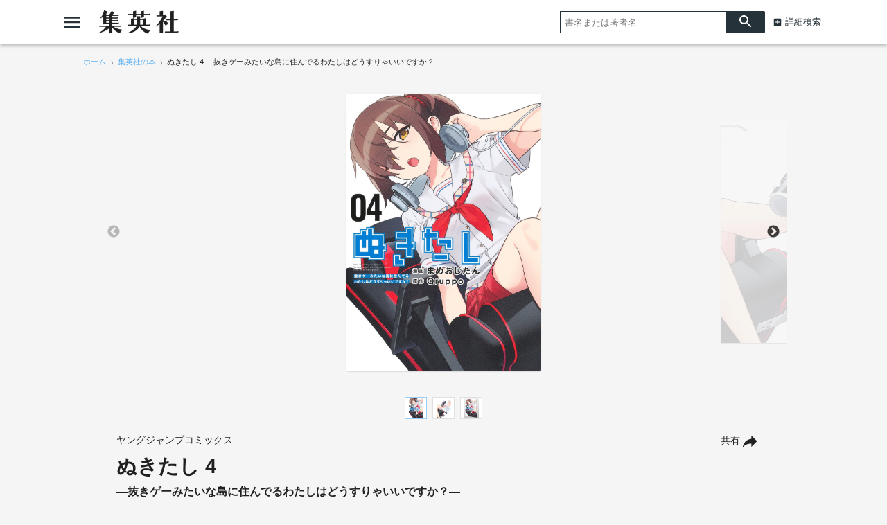

--- FILE ---
content_type: text/html; charset=UTF-8
request_url: https://www.shueisha.co.jp/books/items/contents.html?isbn=978-4-08-892736-7
body_size: 11232
content:

<!doctype html>
<html>
<head>
<meta charset="utf-8">


<title>ぬきたし 4 ―抜きゲーみたいな島に住んでるわたしはどうすりゃいいですか？―／まめおじたん／Qruppo | 集英社　―　SHUEISHA　―</title>
<link rel="amphtml" href="https://www.shueisha.co.jp/books/items/contents_amp.html?isbn=978-4-08-892736-7">
<meta http-equiv="X-UA-Compatible" content="IE=edge">
<meta name="viewport" content="width=device-width,minimum-scale=1,initial-scale=1">

<!-- Google Tag Manager -->
<script>(function(w,d,s,l,i){w[l]=w[l]||[];w[l].push({'gtm.start':
new Date().getTime(),event:'gtm.js'});var f=d.getElementsByTagName(s)[0],
j=d.createElement(s),dl=l!='dataLayer'?'&l='+l:'';j.async=true;j.src=
'https://www.googletagmanager.com/gtm.js?id='+i+dl;f.parentNode.insertBefore(j,f);
})(window,document,'script','dataLayer','GTM-TR5GMHT');</script>
<script>(function(w,d,s,l,i){w[l]=w[l]||[];w[l].push({'gtm.start':
new Date().getTime(),event:'gtm.js'});var f=d.getElementsByTagName(s)[0],
j=d.createElement(s),dl=l!='dataLayer'?'&l='+l:'';j.async=true;j.src=
'https://www.googletagmanager.com/gtm.js?id='+i+dl;f.parentNode.insertBefore(j,f);
})(window,document,'script','dataLayer','GTM-WLM2C6G');</script>
<!-- End Google Tag Manager -->

<meta property="og:title" content="ぬきたし 4 ―抜きゲーみたいな島に住んでるわたしはどうすりゃいいですか？―／まめおじたん／Qruppo | 集英社　―　SHUEISHA　―">
<meta property="og:url" content="https://www.shueisha.co.jp/books/items/contents.html?isbn=978-4-08-892736-7">
<meta property="og:type" content="article">
<meta property="og:image" content="https://dosbg3xlm0x1t.cloudfront.net/images/items/9784088927367/500/9784088927367.jpg">
<meta property="og:site_name" content="集英社　―　SHUEISHA　―">
<meta property="og:description" content="「琴寄文乃、俺に分けてくんねぇかなぁ？」激突する淳之介と郁子！　死力と痴力を尽くした性器の決戦がここに決着！　だが、戦いの果てに現れたのは意外な人物。予期せぬ第三性力の登場によって、事態は膣奥深い混沌へジュルルルジュボボと呑まれてイく──！　果たして淳之介はもう一度勃ち上がることができるのか!?　恋人になった美岬との愛ある行為はできるのか!?　手にアレ握る第四巻!!!">
<meta name="description" content="「琴寄文乃、俺に分けてくんねぇかなぁ？」激突する淳之介と郁子！　死力と痴力を尽くした性器の決戦がここに決着！　だが、戦いの果てに現れたのは意外な人物。予期せぬ第三性力の登場によって、事態は膣奥深い混沌へジュルルルジュボボと呑まれてイく──！　果たして淳之介はもう一度勃ち上がることができるのか!?　恋人になった美岬との愛ある行為はできるのか!?　手にアレ握る第四巻!!!">
<meta name="twitter:card" content="summary">
<meta name="twitter:site" content="@SHUEISHA_PR">
<meta name="twitter:title" content="ぬきたし 4 ―抜きゲーみたいな島に住んでるわたしはどうすりゃいいですか？―／まめおじたん／Qruppo">
<meta name="twitter:description" content="「琴寄文乃、俺に分けてくんねぇかなぁ？」激突する淳之介と郁子！　死力と痴力を尽くした性器の決戦がここに決着！　だが、戦いの果てに現れたのは意外な人物。予期せぬ第三性力の登場によって、事態は膣奥深い混沌へジュルルルジュボボと呑まれてイく──！　果たして淳之介はもう一度勃ち上がることができるのか!?　恋人になった美岬との愛ある行為はできるのか!?　手にアレ握る第四巻!!!">
<meta name="twitter:image" content="https://dosbg3xlm0x1t.cloudfront.net/images/items/9784088927367/500/9784088927367.jpg">
<link rel="apple-touch-icon-precomposed" href="https://www.shueisha.co.jp/apple-touch-icon.png" type="image/png">
<link rel="shortcut icon" href="https://www.shueisha.co.jp/favicon.ico" type="image/x-icon"><meta name="format-detection" content="telephone=no">
<link href="https://fonts.googleapis.com/icon?family=Material+Icons" rel="stylesheet">
<link rel="stylesheet" type="text/css" href="../common/js/slick/slick.css"/>
<link rel="stylesheet" type="text/css" href="../common/js/slick/slick-theme.css"/>
<link rel="stylesheet" href="../common/js/dist/photoswipe.css">
<link rel="stylesheet" href="../common/js/dist/default-skin/default-skin.css">
<script src="../common/js/dist/photoswipe.min.js"></script>
<script src="../common/js/dist/photoswipe-ui-default.min.js"></script>
<link href="../common/css/ssdbfront.css" rel="stylesheet" type="text/css">
<link href="../common/css/cojpbooks.css" rel="stylesheet" type="text/css">
<script src="../common/js/ssenv.js"></script>
<script>
setEnv('ssdbfr', 1, 1, 0);
var mc = 0;	//◆MC
</script>
<script src="../common/js/ssdef.js"></script>
<script src="../common/js/sscommon.js"></script>
<script>
var ssd = {"count":1,"datas":[{"ssid":10112875,"item_kbn":"1","isbn":"978-4-08-892736-7","isbn_10":"4-08-892736-2","isbn_13":"978-4-08-892736-7","jdcn":null,"bottom_isbn_13":null,"set_flg":0,"view_series_number":"4","item_name":"ぬきたし／4 ―抜きゲーみたいな島に住んでるわたしはどうすりゃいいですか？―","item_name_1":"","item_name_2":"ぬきたし","item_name_3":"―抜きゲーみたいな島に住んでるわたしはどうすりゃいいですか？―","item_name_kana":"ヌキタシ／4 ヌキゲーミタイナシマニスンデルワタシハドウスリャイイデスカ","item_name_kana_1":"","item_name_kana_2":"ヌキタシ","item_name_kana_3":"ヌキゲーミタイナシマニスンデルワタシハドウスリャイイデスカ","release_date":"2023-05-19","paper_release_date":null,"price_view_flg":0,"price":715,"body_price":650,"product_form_name":"Ｂ６判","number_of_pages":"168","color_kbn":null,"introduction":"「琴寄文乃、俺に分けてくんねぇかなぁ？」<br>激突する淳之介と郁子！　死力と痴力を尽くした性器の決戦がここに決着！　だが、戦いの果てに現れたのは意外な人物。予期せぬ第三性力の登場によって、事態は膣奥深い混沌へジュルルルジュボボと呑まれてイく──！　果たして淳之介はもう一度勃ち上がることができるのか!?　恋人になった美岬との愛ある行為はできるのか!?　手にアレ握る第四巻!!!","table_of_contents":"","classification_datas":["青年"],"classification_bit":4,"pre_item":{"ssid":10110813,"isbn":"978-4-08-892548-6","jdcn":null},"next_item":{"ssid":10115445,"isbn":"978-4-08-892866-1","jdcn":null},"tameshiyomi_flg":"1","tameshiyomi_url":"http:\/\/books.shueisha.co.jp\/reader\/main.php?cid=9784088927367","category_datas":["コミック・ラノベ・BL"],"publication_magazine_datas":[{"magazine_ellipsis":"ultrajump","magazine_name":"ウルトラジャンプ","front_view_flg":"1","image_url":"https:\/\/dosbg3xlm0x1t.cloudfront.net\/images\/items\/20264912118130264\/1200\/20264912118130264.jpg","publish_term":"毎月19日発売"}],"label_data":{"label_group_id":1003,"label_group_name":"青年","label_id":1004,"label_name":"ヤングジャンプコミックス","label_image_url":""},"author_name_datas":["まめおじたん","Qruppo"],"author_name_kana_datas":["マメオジタン","クルッポー"],"author_role_datas":["著者","原作"],"image_datas":[{"seq":100,"image_type":"2","book_type":"1","image_url_l":"https:\/\/dosbg3xlm0x1t.cloudfront.net\/images\/items\/9784088927367\/1200\/9784088927367.jpg","image_url_m":"https:\/\/dosbg3xlm0x1t.cloudfront.net\/images\/items\/9784088927367\/500\/9784088927367.jpg","image_url_s":"https:\/\/dosbg3xlm0x1t.cloudfront.net\/images\/items\/9784088927367\/240\/9784088927367.jpg"},{"seq":130,"image_type":"3","book_type":"3","image_url_l":"https:\/\/dosbg3xlm0x1t.cloudfront.net\/images\/items\/9784088927367\/1200\/9784088927367_130.jpg","image_url_m":"https:\/\/dosbg3xlm0x1t.cloudfront.net\/images\/items\/9784088927367\/500\/9784088927367_130.jpg","image_url_s":"https:\/\/dosbg3xlm0x1t.cloudfront.net\/images\/items\/9784088927367\/240\/9784088927367_130.jpg"},{"seq":150,"image_type":"3","book_type":"9","image_url_l":"https:\/\/dosbg3xlm0x1t.cloudfront.net\/images\/items\/9784088927367\/1200\/9784088927367_150.jpg","image_url_m":"https:\/\/dosbg3xlm0x1t.cloudfront.net\/images\/items\/9784088927367\/500\/9784088927367_150.jpg","image_url_s":"https:\/\/dosbg3xlm0x1t.cloudfront.net\/images\/items\/9784088927367\/240\/9784088927367_150.jpg"}],"tameshiyomi_datas":[{"start_date":"2023-05-18","end_date":null,"url":"http:\/\/books.shueisha.co.jp\/reader\/main.php?cid=9784088927367"}],"tag_datas":[{"tag_id":107,"tag_kbn":"1","tag_name":"2020年代"},{"tag_id":203,"tag_kbn":"2","tag_name":"青年"}],"same_item_datas":{"paper_data":{"ssid":10112875,"isbn":"978-4-08-892736-7","isbn_10":"4-08-892736-2","isbn_13":"978-4-08-892736-7","release_date":"2023-05-19","product_form_name":"Ｂ６判","number_of_pages":"168","price_view_flg":0,"price":715,"body_price":650},"digital_data":{"ssid":null,"jdcn":null,"release_date":null},"digital_color_data":{"ssid":null,"jdcn":null,"release_date":null}},"series_data":{"series_id":87301,"series_count":6,"series_name":"ぬきたし ―抜きゲーみたいな島に住んでるわたしはどうすりゃいいですか？―","series_name_1":"","series_name_2":"ぬきたし","series_name_3":"―抜きゲーみたいな島に住んでるわたしはどうすりゃいいですか？―","series_name_kana":"ヌキタシ ヌキゲーミタイナシマニスンデルワタシハドウスリャイイデスカ","series_name_kana_1":"","series_name_kana_2":"ヌキタシ","series_name_kana_3":"ヌキゲーミタイナシマニスンデルワタシハドウスリャイイデスカ","series_end_flg":1,"series_image_url":null,"genre_datas":["コミックス","ヤングジャンプコミックス"]},"family_datas":[],"shop_datas":[{"shop_id":4,"shop_name":"Amazon","shop_image_url":"https:\/\/dosbg3xlm0x1t.cloudfront.net\/images\/shops\/4.png","shop_url":"http:\/\/www.amazon.co.jp\/gp\/product\/4088927362?ie=UTF8&amp;tag=booknavi0e-22&amp;linkCode=as2&amp;camp=247&amp;creative=1211&amp;creativeASIN=4088927362"},{"shop_id":5,"shop_name":"楽天Books","shop_image_url":"https:\/\/dosbg3xlm0x1t.cloudfront.net\/images\/shops\/5.png","shop_url":"https:\/\/pt.afl.rakuten.co.jp\/c\/0bd9b137.4d341619\/?url=https%3A%2F%2Fbooks.rakuten.co.jp%2Frdt%2Fitem%2F%3Fsid%3D213310%26sno%3DISBN%3a9784088927367"},{"shop_id":10,"shop_name":"漫画全巻ドットコム","shop_image_url":"https:\/\/dosbg3xlm0x1t.cloudfront.net\/images\/shops\/10.png","shop_url":"http:\/\/af-mangazenkan.com\/clk.php?sid=7&isbn=9784088927367"},{"shop_id":3,"shop_name":"セブンネットショッピング","shop_image_url":"https:\/\/dosbg3xlm0x1t.cloudfront.net\/images\/shops\/3.png","shop_url":"http:\/\/ck.jp.ap.valuecommerce.com\/servlet\/referral?sid=2633665&pid=883801721&vc_url=http%3A%2F%2F7net.omni7.jp%2Fdetail_isbn%2F9784088927367"},{"shop_id":1021,"shop_name":"アニメイト","shop_image_url":"https:\/\/dosbg3xlm0x1t.cloudfront.net\/images\/shops\/1021.png","shop_url":"https:\/\/www.animate-onlineshop.jp\/products\/list.php?mode=search&smt=%E3%81%AC%E3%81%8D%E3%81%9F%E3%81%97"},{"shop_id":7,"shop_name":"紀伊国屋書店","shop_image_url":"https:\/\/dosbg3xlm0x1t.cloudfront.net\/images\/shops\/7.png","shop_url":"http:\/\/ck.jp.ap.valuecommerce.com\/servlet\/referral?sid=2633665&pid=879030265&vc_url=http%3A%2F%2Fwww.kinokuniya.co.jp%2Ff%2Fdsg-01-9784088927367"},{"shop_id":1022,"shop_name":"丸善ジュンク堂書店","shop_image_url":"https:\/\/dosbg3xlm0x1t.cloudfront.net\/images\/shops\/1022.png","shop_url":"https:\/\/www.maruzenjunkudo.co.jp\/products\/9784088927367"},{"shop_id":11,"shop_name":"ヨドバシカメラ","shop_image_url":"https:\/\/dosbg3xlm0x1t.cloudfront.net\/images\/shops\/11.png","shop_url":"http:\/\/www.yodobashi.com\/ec\/category\/index.html?word=9784088927367&extst=shueisha"},{"shop_id":1,"shop_name":"e-hon","shop_image_url":"https:\/\/dosbg3xlm0x1t.cloudfront.net\/images\/shops\/1.png","shop_url":"https:\/\/www.e-hon.ne.jp\/bec\/SA\/Detail?refBook=9784088927367"},{"shop_id":2,"shop_name":"HonyaClub","shop_image_url":"https:\/\/dosbg3xlm0x1t.cloudfront.net\/images\/shops\/2.png","shop_url":"https:\/\/www.honyaclub.com\/shop\/affiliate\/itemlist.aspx?isbn=9784088927367"},{"shop_id":9,"shop_name":"HMV&BOOKS online","shop_image_url":"https:\/\/dosbg3xlm0x1t.cloudfront.net\/images\/shops\/9.png","shop_url":"http:\/\/click.linksynergy.com\/fs-bin\/click?id=R8\/MBVnDFc4&amp;subid=&amp;offerid=131139.1&amp;type=10&amp;tmpid=1161&amp;RD_PARM1=http%253A%252F%252Fwww.hmv.co.jp%252Fsearch%252Fsearchresults.asp%253Fisbn%253D9784088927367"},{"shop_id":1014,"shop_name":"タワーレコード オンライン","shop_image_url":"https:\/\/dosbg3xlm0x1t.cloudfront.net\/images\/shops\/1014.png","shop_url":"https:\/\/tower.jp\/search\/advanced\/item\/search?jan=9784088927367"}],"application_datas":[{"application_id":"38","application_name":"ゼブラック","app_contents":"ジャンプ連載漫画から異世界モノまで毎日読めるマンガアプリ！","official_link_url":"https:\/\/zebrack-comic.com\/main\/manga","ios_link_url":"https:\/\/apps.apple.com\/jp\/app\/%E3%82%BC%E3%83%96%E3%83%A9%E3%83%83%E3%82%AF\/id1487411615?mt=8","android_link_url":"https:\/\/play.google.com\/store\/apps\/details?id=com.zebrack&pcampaignid=pcampaignidMKT-Other-global-all-co-prtnr-py-PartBadge-Mar2515-1","image_url":"https:\/\/dosbg3xlm0x1t.cloudfront.net\/images\/apps\/38.png"},{"application_id":"3","application_name":"少年ジャンプ＋","app_contents":"少年ジャンプの漫画が無料で読める本格的マンガ雑誌アプリ!! オリジナル作品も毎日更新！","official_link_url":"https:\/\/shonenjumpplus.com\/app","ios_link_url":"https:\/\/itunes.apple.com\/jp\/app\/shao-nianjanpu+\/id875750302?l=ja","android_link_url":"https:\/\/play.google.com\/store\/apps\/details?id=com.access_company.android.sh_jumpplus&hl=ja","image_url":"https:\/\/dosbg3xlm0x1t.cloudfront.net\/images\/apps\/3.png"},{"application_id":"5","application_name":"ヤンジャン＋","app_contents":"「週刊ヤングジャンプ」、「となりのヤングジャンプ」の最新連載作品に加え、人気の完結作品も日替わりで楽しめる公式マンガアプリ","official_link_url":"https:\/\/ynjn.jp\/","ios_link_url":"https:\/\/itunes.apple.com\/jp\/app\/%E3%83%A4%E3%83%B3%E3%82%B8%E3%83%A3%E3%83%B3-%E4%BA%BA%E6%B0%97%E3%82%B3%E3%83%9F%E3%83%83%E3%82%AF%E3%81%8C%E8%AA%AD%E3%82%81%E3%82%8B%E6%BC%AB%E7%94%BB%E3%82%A2%E3%83%97%E3%83%AA\/id1351283922?l=ja","android_link_url":"https:\/\/play.google.com\/store\/apps\/details?id=jp.co.shueisha.youngjump.android","image_url":"https:\/\/dosbg3xlm0x1t.cloudfront.net\/images\/apps\/5.jpg"}]}]};
</script>
<!--schema-->
<script type="application/ld+json">
[
{
"@context":"http://schema.org",
"@type":"Book",
"isbn":"978-4-08-892736-7",
"author":["まめおじたん","Qruppo"],
"copyrightHolder":["まめおじたん","Qruppo","集英社"],
"keywords":["ぬきたし 4 ―抜きゲーみたいな島に住んでるわたしはどうすりゃいいですか？―","ヌキタシ 4 ヌキゲーミタイナシマニスンデルワタシハドウスリャイイデスカ","試し読み","まめおじたん","Qruppo","ヤングジャンプコミックス","ウルトラジャンプ","集英社"],
"publisher":"集英社",
"thumbnailUrl":"https://dosbg3xlm0x1t.cloudfront.net/images/items/9784088927367/500/9784088927367.jpg",
"description":"「琴寄文乃、俺に分けてくんねぇかなぁ？」激突する淳之介と郁子！　死力と痴力を尽くした性器の決戦がここに決着！　だが、戦いの果てに現れたのは意外な人物。予期せぬ第三性力の登場によって、事態は膣奥深い混沌へジュルルルジュボボと呑まれてイく──！　果たして淳之介はもう一度勃ち上がることができるのか!?　恋人になった美岬との愛ある行為はできるのか!?　手にアレ握る第四巻!!!",
"image":"https://dosbg3xlm0x1t.cloudfront.net/images/items/9784088927367/500/9784088927367.jpg",
"name":"ぬきたし 4 ―抜きゲーみたいな島に住んでるわたしはどうすりゃいいですか？―／まめおじたん／Qruppo／集英社ヤングジャンプコミックス",
"url":"https://www.shueisha.co.jp/books/items/contents.html?isbn=978-4-08-892736-7"
},
{
"@context":"http://schema.org",
"@type":"Article",
"datePublished":"2023-05-19",
"dateModified":"2023-05-19",
"author":["まめおじたん","Qruppo"],
"mainEntityOfPage":{
"@type": "WebPage",
"@id": "https://www.shueisha.co.jp/books/items/contents.html?isbn=978-4-08-892736-7"
},
"publisher":{
"@type":"Organization",
"name":"集英社",
"logo":{
"@type":"ImageObject",
"url":"https://www.shueisha.co.jp/books/shueishalogo.png"
}
},
"headline":"ぬきたし 4 ―抜きゲーみたいな島に住んでるわたしはどうすりゃいいですか？―／まめおじたん／Qruppo／集英社ヤングジャンプコミックス",
"description":"「琴寄文乃、俺に分けてくんねぇかなぁ？」激突する淳之介と郁子！　死力と痴力を尽くした性器の決戦がここに決着！　だが、戦いの果てに現れたのは意外な人物。予期せぬ第三性力の登場によって、事態は膣奥深い混沌へジュルルルジュボボと呑まれてイく──！　果たして淳之介はもう一度勃ち上がることができるのか!?　恋人になった美岬との愛ある行為はできるのか!?　手にアレ握る第四巻!!!",
"image":"https://dosbg3xlm0x1t.cloudfront.net/images/items/9784088927367/500/9784088927367.jpg"
}
]
</script>
</head>
<body class="body-itemcontents" data-vars-itemkbn="1" data-vars-classificationbit="4">

<!-- Google Tag Manager (noscript) -->
<noscript><iframe src="https://www.googletagmanager.com/ns.html?id=GTM-TR5GMHT" 
height="0" width="0" style="display:none;visibility:hidden"></iframe></noscript>
<noscript><iframe src="https://www.googletagmanager.com/ns.html?id=GTM-WLM2C6G" 
height="0" width="0" style="display:none;visibility:hidden"></iframe></noscript>
<!-- End Google Tag Manager (noscript) -->

<header id="ssfrhd" class="ssfrhd"><!-- ssfr-header -->
	<div class="ssfrhd-upper">
		<div class="ssfrhd-upper-inner">
			<button id="btn-menu" class="ssfrhd-btn btn-menu"></button>
			<h1><a class="ssfrhd-logo" href="../../" title="集英社"></a></h1>
			<button id="btn-search" class="ssfrhd-btn btn-search"></button>
		</div>
		<form target="_top" class="ssfrhd-form" method="get" action="../search/search.html">
			<div>
				<input type="text" placeholder="書名または著者名" name="titleauthor">
			</div>
			<button id="loupe" type="submit"></button>
			<div class="hd-sa"><a href="../search/index.html">詳細検索</a></div>
		</form>
	</div>
	<div class="ssfrhd-bottom">
		<ul>
			<li><a href="../index.html" class="ssfrhd-a-all">集英社の本</a></li>
			<li><a href="../magazines/index.html" class="ssfrhd-a-zasshi">雑誌</a></li>
			<li class="ssfrhd-li-shoseki"><a href="../books/index.html" class="ssfrhd-a-shoseki">書籍</a>
				<ul>
					<li><a href="../books/index.html" class="ssfrhd-a-top">新刊</a></li>
					<li><a href="../newbooks/index.html" class="ssfrhd-a-newitems">紙 発売予定</a></li>
					<li><a href="../newbooks/index.html?digital=1" class="ssfrhd-a-newitems-digital">デジタル発売予定</a></li>
					<li><a href="../info_books/index.html" class="ssfrhd-a-news">NEWS</a></li>
				</ul>
			</li>
			<li class="ssfrhd-li-comics"><a href="../comics/index.html" class="ssfrhd-a-comics">コミックス</a>
				<ul>
					<li><a href="../comics/index.html" class="ssfrhd-a-top">新刊</a></li>
					<li><a href="../newcomics/index.html" class="ssfrhd-a-newitems">紙 発売予定</a></li>
					<li><a href="../newcomics/index.html?digital=1" class="ssfrhd-a-newitems-digital">デジタル発売予定</a></li>
					<li><a href="../info_comics/index.html" class="ssfrhd-a-news">NEWS</a></li>
				</ul>
			</li>
		</ul>
	</div></header>
<nav id="ssfr-sidebar" class="ssfr-sidebar">
<!-- ssfr-sidebar -->
	<h3 class="ssfr-sidebar-hd"><a href="../../" class="ssfr-sidebar-a"></a></h3>
	<section class="ssfr-sidebar-company">
		<ul>
			<li><a href="../../company/" class="ssfr-sidebar-a">企業情報</a></li>
		</ul>
	</section>
	<section class="ssfr-sidebar-top">
		<b><a href="../" class="ssfr-sidebar-a">集英社の本</a></b>
	</section>
	<section class="ssfr-sidebar-magazine">
		<h4>雑誌</h4>
			<ul>
				<li><a href="../magazines/index.html?genre=all" class="ssfr-sidebar-a">新刊一覧</a></li>
			</ul>
	</section>
	<section class="ssfr-sidebar-books">
		<h4>書籍</h4>
		<ul>
			<li><a href="../books/index.html?genre=all" class="ssfr-sidebar-a">新刊一覧</a></li>
			<li><a href="../newbooks/index.html" class="ssfr-sidebar-a">紙 発売予定</a></li>
			<li><a href="../newbooks/index.html?digital=1" class="ssfr-sidebar-a">デジタル発売予定</a></li>
			<li><a href="../info_books/index.html" class="ssfr-sidebar-a">NEWS</a></li>
		</ul>
	</section>
	<section class="ssfr-sidebar-comics">
		<h4>コミックス</h4>
		<ul>
			<li><a href="../comics/index.html?genre=all" class="ssfr-sidebar-a">新刊一覧</a></li>
			<li><a href="../newcomics/index.html" class="ssfr-sidebar-a">紙 発売予定</a></li>
			<li><a href="../newcomics/index.html?digital=1" class="ssfr-sidebar-a">デジタル発売予定</a></li>
			<li><a href="../info_comics/index.html" class="ssfr-sidebar-a">NEWS</a></li>
		</ul>
	</section>
	<section class="ssfr-sidebar-search">
		<b><a href="../search/index.html" class="ssfr-sidebar-a">詳細検索</a></b>
	</section></nav>
<div class="itemimgs">
<!-- 集英社の本 パンくず --><nav class="cojp_breadcrumb"><ol class="inner"><li><span><a href="../../"><span>ホーム</span></a></span></li><li><span><a href="../"><span>集英社の本</span></a></span></li><li><span><span>ぬきたし 4 ―抜きゲーみたいな島に住んでるわたしはどうすりゃいいですか？―</span></span></li></ol></nav><div class="slider my-gallery" id="item_slider">
<figure class="slide-item"><a href="https://dosbg3xlm0x1t.cloudfront.net/images/items/9784088927367/1200/9784088927367.jpg" itemprop="contentUrl" data-size="842x1200"><img data-lazy="https://dosbg3xlm0x1t.cloudfront.net/images/items/9784088927367/1200/9784088927367.jpg" itemprop="thumbnail" alt="ぬきたし／4 ―抜きゲーみたいな島に住んでるわたしはどうすりゃいいですか？― 画像1"></a></figure><figure class="slide-item"><a href="https://dosbg3xlm0x1t.cloudfront.net/images/items/9784088927367/1200/9784088927367_130.jpg" itemprop="contentUrl" data-size="842x1200"><img data-lazy="https://dosbg3xlm0x1t.cloudfront.net/images/items/9784088927367/1200/9784088927367_130.jpg" itemprop="thumbnail" alt="ぬきたし／4 ―抜きゲーみたいな島に住んでるわたしはどうすりゃいいですか？― 画像2"></a></figure><figure class="slide-item"><a href="https://dosbg3xlm0x1t.cloudfront.net/images/items/9784088927367/1200/9784088927367_150.jpg" itemprop="contentUrl" data-size="848x1200"><img data-lazy="https://dosbg3xlm0x1t.cloudfront.net/images/items/9784088927367/1200/9784088927367_150.jpg" itemprop="thumbnail" alt="ぬきたし／4 ―抜きゲーみたいな島に住んでるわたしはどうすりゃいいですか？― 画像3"></a></figure></div>
<!--サムネイル--><div class="slider" id="thumbnail-list"><div class="thumbnail-item"><figure><img src="https://dosbg3xlm0x1t.cloudfront.net/images/items/9784088927367/240/9784088927367.jpg" alt="サムネイル1"></figure></div><div class="thumbnail-item"><figure><img src="https://dosbg3xlm0x1t.cloudfront.net/images/items/9784088927367/240/9784088927367_130.jpg" alt="サムネイル2"></figure></div><div class="thumbnail-item"><figure><img src="https://dosbg3xlm0x1t.cloudfront.net/images/items/9784088927367/240/9784088927367_150.jpg" alt="サムネイル3"></figure></div></div></div>
<div class="pswp" tabindex="-1" role="dialog" aria-hidden="true"><!-- PhotoSwipe -->
	<div class="pswp__bg"></div>
	<div class="pswp__scroll-wrap"> 
		<div class="pswp__container">
			<div class="pswp__item"></div>
			<div class="pswp__item"></div>
			<div class="pswp__item"></div>
		</div>
		<div class="pswp__ui pswp__ui--hidden">
			<div class="pswp__top-bar"> 
				<div class="pswp__counter"></div>
				<button class="pswp__button pswp__button--close" title="Close (Esc)"></button>
				<button class="pswp__button pswp__button--share" title="Share"></button>
				<button class="pswp__button pswp__button--fs" title="Toggle fullscreen"></button>
				<button class="pswp__button pswp__button--zoom" title="Zoom in/out"></button>
				<div class="pswp__preloader">
					<div class="pswp__preloader__icn">
						<div class="pswp__preloader__cut">
							<div class="pswp__preloader__donut"></div>
						</div>
					</div>
				</div>
			</div>
			<div class="pswp__share-modal pswp__share-modal--hidden pswp__single-tap">
				<div class="pswp__share-tooltip"></div>
			</div>
			<button class="pswp__button pswp__button--arrow--left" title="Previous (arrow left)"> </button>
			<button class="pswp__button pswp__button--arrow--right" title="Next (arrow right)"> </button>
			<div class="pswp__caption">
				<div class="pswp__caption__center"></div>
			</div>
		</div>
	</div>
</div>

<main class="wrapper itemcontents">
	<h2 style="display: none;">書誌情報</h2>
	<div class="item-info">
		<!--タイトル巻と共有ボタン-->
		<div class="item-info-top-inner2">
			<button id="ssfr-btn-shere" class="ssfr-btn-shere">共有</button>
			<p><small>ヤングジャンプコミックス</small></p><h1 class="bktitle"><cite><b>ぬきたし 4</b><span>―抜きゲーみたいな島に住んでるわたしはどうすりゃいいですか？―</span></cite></h1>
		</div>
		<!--シェア-->
		<div class="item-shere">
			<ul class="item-shere-icos">
				<li><a title="mail" href="mailto:?subject=ぬきたし 4 ―抜きゲーみたいな島に住んでるわたしはどうすりゃいいですか？―&amp;body=https%3A%2F%2Fwww.shueisha.co.jp%2Fbooks%2Fitems%2Fcontents.html%3Fisbn%3D978-4-08-892736-7" target="_blank"></a></li>
				<li><a class="lsf-icon" title="X" href="https://twitter.com/intent/tweet?source=https%3A%2F%2Fwww.shueisha.co.jp%2Fbooks%2Fitems%2Fcontents.html%3Fisbn%3D978-4-08-892736-7&amp;text=%20https%3A%2F%2Fwww.shueisha.co.jp%2Fbooks%2Fitems%2Fcontents.html%3Fisbn%3D978-4-08-892736-7" target="_blank"></a></li>
				<li><a class="lsf-icon" title="facebook" href="https://www.facebook.com/sharer/sharer.php?u=https%3A%2F%2Fwww.shueisha.co.jp%2Fbooks%2Fitems%2Fcontents.html%3Fisbn%3D978-4-08-892736-7&amp;t=" target="_blank"></a></li>
								<li><a class="lsf-icon" title="line" href="http://line.me/R/msg/text/?%20https%3A%2F%2Fwww.shueisha.co.jp%2Fbooks%2Fitems%2Fcontents.html%3Fisbn%3D978-4-08-892736-7" target="_blank"></a></li>
			</ul>
			<div class="item-embed">
				<p>埋め込みコード(HTML)</p>
				<p>※このコードをコピーしてサイトに貼り付けてください</p>
				<div class="item-embed-inner">
					<textarea id="item-embed-text" class="item-embed-text">&lt;blockquote class="embedly-card" data-card-key="d9a25370aa944b40bd6d3c3b470e6e6b" data-card-controls="0" data-card-branding="0" data-card-type="article"&gt;&lt;h4&gt;&lt;a href="https://www.shueisha.co.jp/books/items/contents.html?isbn=978-4-08-892736-7"&gt;ぬきたし 4 ―抜きゲーみたいな島に住んでるわたしはどうすりゃいいですか？―|集英社　―　SHUEISHA　―&lt;/a&gt;&lt;/h4&gt;&lt;p&gt;「琴寄文乃、俺に分けてくんねぇかなぁ？」激突する淳之介と郁子！　死力と痴力を尽くした性器の決戦がここに決着！　だが、戦いの果てに現れたのは意外な人物。予期せぬ第三性力の登場によって、事態は膣奥深い混沌へジュルルルジュボボと呑まれてイく──！　果たして淳之介はもう一度勃ち上がることができるのか!?　恋人になった美岬との愛ある行為はできるのか!?　手にアレ握る第四巻!!!&lt;/p&gt;&lt;/blockquote&gt;&lt;script async src="//cdn.embedly.com/widgets/platform.js" charset="UTF-8"&gt;&lt;/script&gt;</textarea>
					<button class="item-embed-btn"></button>
				</div>
			</div>
		</div>

		<!--全巻リスト-->
		<nav class="item-btn-zenkan"><ul><li><a href="contents.html?isbn=978-4-08-892548-6"><span>前巻</span></a></li><li><a href="../search/search.html?seriesid=87301&order=1"><span>全巻リスト</span></a></li><li><a href="contents.html?isbn=978-4-08-892866-1"><span>次巻</span></a></li></ul></nav>
		<!--試し読みボタン-->
		<p><a class="tms-btn" href="../reader/main.php?cid=9784088927367">試し読み</a></p>
		<!--紙デジ切替ボタン-->
		<nav class="item-info-kamidigi">
			<h2 style="display: none;">紙版・デジタル版</h2>
			<ul>
				<li class="current-kamidigi"><section><h4>紙版</h4><p>2023年5月19日発売</p><p>715円（税込）</p><p>Ｂ６判／168ページ</p><p id="item-ISBN">ISBN：978-4-08-892736-7</p></section></li>			</ul>
		</nav>

		<!--書店リスト-->
<script>
//JS
	clearAllCookies();	//●動作試験用
	if(0 < ssd.datas[0].shop_datas.length){
		var found = -1;
		var shopId = getShop((ssd.datas[0].item_kbn <= 3 ? 1 : 2));	//クッキーから取得
		if(shopId != ''){
			for(i = 0; i < ssd.datas[0].shop_datas.length; i++){
				if(ssd.datas[0].shop_datas[i].shop_id == shopId){
					found = i;
					break;	//for
				}
			}
		}

		str =
		'<section class="item-vendor">' +
		'<h2 style="display: none;">ご購入</h2>' +
		'<div class="cards expand-outer">' +
		'<h3 class="h3-mtl mtl-vendor">' + (ssd.datas[0].item_kbn <= 3 ? 'ネット書店で注文する' : 'デジタル版を購入する') + '</h3>'+
		'<ul class="expand-wrap-list">';

		if(found != -1){
			str +=
			'<li><a href="' + ssd.datas[0].shop_datas[found].shop_url + '" onclick="saveShop(' + (ssd.datas[0].item_kbn <= 3 ? 1 : 2) + ', \'' + ssd.datas[0].shop_datas[found].shop_id + '\');return true;" target="_blank"><img src="' + ssd.datas[0].shop_datas[found].shop_image_url + '" alt="' + ssd.datas[0].shop_datas[found].shop_name + '"></a></li>';
		}

		//ジャンプ＋等対応ここから
		if(ssd.datas[0].item_kbn <= 3){	//紙
			for(i = 0; i < ssd.datas[0].shop_datas.length; i++){
				if(i != found){
					str +=
					'<li><a href="' + ssd.datas[0].shop_datas[i].shop_url + '" onclick="saveShop(' + (ssd.datas[0].item_kbn <= 3 ? 1 : 2) + ', \'' + ssd.datas[0].shop_datas[i].shop_id + '\');return true;" target="_blank"><img src="' + ssd.datas[0].shop_datas[i].shop_image_url + '" alt="' + ssd.datas[0].shop_datas[i].shop_name + '"></a></li>';
				}
			}
		}
		else{	//デジタル
			var jumpplusPublication = -1;		//-1:掲載誌にジャンプ＋なし,0以上:あり
			var youngjumpplusPublication = -1;	//-1:掲載誌にヤンジャン＋関連なし,0以上:あり
			var zebrackFound = -1;				//-1:書店にゼブラックなし,0以上:みつかった番号
			var jumpplusFound = -1;				//-1:書店にジャンプ＋なし,0以上:みつかった番号
			var youngjumpplusFound = -1;		//-1:書店にヤンジャン＋なし,0以上:みつかった番号

			if(0 < ssd.datas[0].publication_magazine_datas.length){
				for(i = 0; i < ssd.datas[0].publication_magazine_datas.length; i++){
					switch(ssd.datas[0].publication_magazine_datas[i].magazine_ellipsis){
					//掲載誌ジャンプ＋
					case 'jumpplus':
						jumpplusPublication = i;
						break;
					//掲載誌ヤンジャン＋関連
					case 'youngjump':
					case 'monthlyyoungjump':
					case 'ynjn':
					case 'miraclejump':
					case 'funwarijump':
					case 'bjkon':
					case 'businessjump':
					case 'tonarinoyoungjump':
					case 'superjump':
					case 'jumpkai':
					case 'grandjumpmecha':
					case 'grandjumpweb':
					case 'grandjumppremium':
					case 'grandjumpmucha':
					case 'grandjump':
					case 'extrabj':
					case 'ultrajumpegg':
					case 'ultrajumpniconico':
					case 'ultrajump':
					case 'imagrandjumptte':
					case 'aoharu':
					case 'ohsuperjump':
					case 'allman':
						youngjumpplusPublication = i;
						break;
					default:
						break;
					}
				}
			}

			for(i = 0; i < ssd.datas[0].shop_datas.length; i++){
				switch(ssd.datas[0].shop_datas[i].shop_id){
				case 1010:	//ゼブラック書店
					zebrackFound = i;
					break;
				case 88:	//ジャンプ＋書店
					jumpplusFound = i;
					break;
				case 76:	//ヤンジャン＋書店
					youngjumpplusFound = i;
					break;
				default:
					break;
				}
			}

			if(jumpplusPublication != -1 && youngjumpplusPublication != -1){	//掲載誌にジャンプ＋とヤンジャン＋関連あり
				if(youngjumpplusFound != -1 && youngjumpplusFound != found){	//ヤンジャン＋書店バナー
					i = youngjumpplusFound;
					str +=
					'<li><a href="' + ssd.datas[0].shop_datas[i].shop_url + '" onclick="saveShop(' + (ssd.datas[0].item_kbn <= 3 ? 1 : 2) + ', \'' + ssd.datas[0].shop_datas[i].shop_id + '\');return true;" target="_blank"><img src="' + ssd.datas[0].shop_datas[i].shop_image_url + '" alt="' + ssd.datas[0].shop_datas[i].shop_name + '"></a></li>';
				}
				if(jumpplusFound != -1 && jumpplusFound != found){	//ジャンプ＋書店バナー
					i = jumpplusFound;
					str +=
					'<li><a href="' + ssd.datas[0].shop_datas[i].shop_url + '" onclick="saveShop(' + (ssd.datas[0].item_kbn <= 3 ? 1 : 2) + ', \'' + ssd.datas[0].shop_datas[i].shop_id + '\');return true;" target="_blank"><img src="' + ssd.datas[0].shop_datas[i].shop_image_url + '" alt="' + ssd.datas[0].shop_datas[i].shop_name + '"></a></li>';
				}
				if(zebrackFound != -1 && zebrackFound != found){	//ゼブラック書店バナー
					i = zebrackFound;
					str +=
					'<li><a href="' + ssd.datas[0].shop_datas[i].shop_url + '" onclick="saveShop(' + (ssd.datas[0].item_kbn <= 3 ? 1 : 2) + ', \'' + ssd.datas[0].shop_datas[i].shop_id + '\');return true;" target="_blank"><img src="' + ssd.datas[0].shop_datas[i].shop_image_url + '" alt="' + ssd.datas[0].shop_datas[i].shop_name + '"></a></li>';
				}
			}
			else if(jumpplusPublication != -1){	//掲載誌にジャンプ＋ありヤンジャン＋関連なし
				if(jumpplusFound != -1 && jumpplusFound != found){	//ジャンプ＋書店バナー
					i = jumpplusFound;
					str +=
					'<li><a href="' + ssd.datas[0].shop_datas[i].shop_url + '" onclick="saveShop(' + (ssd.datas[0].item_kbn <= 3 ? 1 : 2) + ', \'' + ssd.datas[0].shop_datas[i].shop_id + '\');return true;" target="_blank"><img src="' + ssd.datas[0].shop_datas[i].shop_image_url + '" alt="' + ssd.datas[0].shop_datas[i].shop_name + '"></a></li>';
				}
				if(zebrackFound != -1 && zebrackFound != found){	//ゼブラック書店バナー
					i = zebrackFound;
					str +=
					'<li><a href="' + ssd.datas[0].shop_datas[i].shop_url + '" onclick="saveShop(' + (ssd.datas[0].item_kbn <= 3 ? 1 : 2) + ', \'' + ssd.datas[0].shop_datas[i].shop_id + '\');return true;" target="_blank"><img src="' + ssd.datas[0].shop_datas[i].shop_image_url + '" alt="' + ssd.datas[0].shop_datas[i].shop_name + '"></a></li>';
				}
				if(youngjumpplusFound != -1 && youngjumpplusFound != found){	//ヤンジャン＋書店バナー
					i = youngjumpplusFound;
					str +=
					'<li><a href="' + ssd.datas[0].shop_datas[i].shop_url + '" onclick="saveShop(' + (ssd.datas[0].item_kbn <= 3 ? 1 : 2) + ', \'' + ssd.datas[0].shop_datas[i].shop_id + '\');return true;" target="_blank"><img src="' + ssd.datas[0].shop_datas[i].shop_image_url + '" alt="' + ssd.datas[0].shop_datas[i].shop_name + '"></a></li>';
				}
			}
			else if(youngjumpplusPublication != -1){	//掲載誌にヤンジャン＋関連ありジャンプ＋なし
				if(youngjumpplusFound != -1 && youngjumpplusFound != found){	//ヤンジャン＋書店バナー
					i = youngjumpplusFound;
					str +=
					'<li><a href="' + ssd.datas[0].shop_datas[i].shop_url + '" onclick="saveShop(' + (ssd.datas[0].item_kbn <= 3 ? 1 : 2) + ', \'' + ssd.datas[0].shop_datas[i].shop_id + '\');return true;" target="_blank"><img src="' + ssd.datas[0].shop_datas[i].shop_image_url + '" alt="' + ssd.datas[0].shop_datas[i].shop_name + '"></a></li>';
				}
				if(zebrackFound != -1 && zebrackFound != found){	//ゼブラック書店バナー
					i = zebrackFound;
					str +=
					'<li><a href="' + ssd.datas[0].shop_datas[i].shop_url + '" onclick="saveShop(' + (ssd.datas[0].item_kbn <= 3 ? 1 : 2) + ', \'' + ssd.datas[0].shop_datas[i].shop_id + '\');return true;" target="_blank"><img src="' + ssd.datas[0].shop_datas[i].shop_image_url + '" alt="' + ssd.datas[0].shop_datas[i].shop_name + '"></a></li>';
				}
				if(jumpplusFound != -1 && jumpplusFound != found){	//ジャンプ＋書店バナー
					i = jumpplusFound;
					str +=
					'<li><a href="' + ssd.datas[0].shop_datas[i].shop_url + '" onclick="saveShop(' + (ssd.datas[0].item_kbn <= 3 ? 1 : 2) + ', \'' + ssd.datas[0].shop_datas[i].shop_id + '\');return true;" target="_blank"><img src="' + ssd.datas[0].shop_datas[i].shop_image_url + '" alt="' + ssd.datas[0].shop_datas[i].shop_name + '"></a></li>';
				}
			}
			else{	//掲載誌にジャンプ＋もヤンジャン＋関連もなし
				if(zebrackFound != -1 && zebrackFound != found){	//ゼブラック書店バナー
					i = zebrackFound;
					str +=
					'<li><a href="' + ssd.datas[0].shop_datas[i].shop_url + '" onclick="saveShop(' + (ssd.datas[0].item_kbn <= 3 ? 1 : 2) + ', \'' + ssd.datas[0].shop_datas[i].shop_id + '\');return true;" target="_blank"><img src="' + ssd.datas[0].shop_datas[i].shop_image_url + '" alt="' + ssd.datas[0].shop_datas[i].shop_name + '"></a></li>';
				}
				if(jumpplusFound != -1 && jumpplusFound != found){	//ジャンプ＋書店バナー
					i = jumpplusFound;
					str +=
					'<li><a href="' + ssd.datas[0].shop_datas[i].shop_url + '" onclick="saveShop(' + (ssd.datas[0].item_kbn <= 3 ? 1 : 2) + ', \'' + ssd.datas[0].shop_datas[i].shop_id + '\');return true;" target="_blank"><img src="' + ssd.datas[0].shop_datas[i].shop_image_url + '" alt="' + ssd.datas[0].shop_datas[i].shop_name + '"></a></li>';
				}
				if(youngjumpplusFound != -1 && youngjumpplusFound != found){	//ヤンジャン＋書店バナー
					i = youngjumpplusFound;
					str +=
					'<li><a href="' + ssd.datas[0].shop_datas[i].shop_url + '" onclick="saveShop(' + (ssd.datas[0].item_kbn <= 3 ? 1 : 2) + ', \'' + ssd.datas[0].shop_datas[i].shop_id + '\');return true;" target="_blank"><img src="' + ssd.datas[0].shop_datas[i].shop_image_url + '" alt="' + ssd.datas[0].shop_datas[i].shop_name + '"></a></li>';
				}
			}

			for(i = 0; i < ssd.datas[0].shop_datas.length; i++){	//他書店バナー表示
				if(i != found && i != jumpplusFound && i != youngjumpplusFound && i != zebrackFound){
					str +=
					'<li><a href="' + ssd.datas[0].shop_datas[i].shop_url + '" onclick="saveShop(' + (ssd.datas[0].item_kbn <= 3 ? 1 : 2) + ', \'' + ssd.datas[0].shop_datas[i].shop_id + '\');return true;" target="_blank"><img src="' + ssd.datas[0].shop_datas[i].shop_image_url + '" alt="' + ssd.datas[0].shop_datas[i].shop_name + '"></a></li>';
				}
			}
		}
		//ジャンプ＋等対応ここまで

		str +=
		'</ul>' +
		'<p class="item-vendor-p">※書店により取り扱いがない場合がございます。</p><div class="expand-wrap-list-bottom"><span class="expand-wrap-list-bottom-txt"></span>' +
		'<button class="expand-button"></button>' +
		'</div>' +
		'</div>' +
		'</section>';

		document.write(str);
	}
</script>

		<div class="item-info-top-inner1">
			<div class="item-info-top-inner1-L">
			<!--著者-->
			<h2 style="display: none;">著者</h2>
			<p class="item-info-author"><span>著者：<a href="../search/search.html?titleauthor=まめおじたん">まめおじたん</a></span><span>原作：<a href="../search/search.html?titleauthor=Qruppo">Qruppo</a></span></p>			</div>
			<div class="item-info-top-inner1-R">
		<!--あらすじ・概要-->
		<section class="item-introduction"><h2 style="display: none;">あらすじ・概要</h2><p>「琴寄文乃、俺に分けてくんねぇかなぁ？」<br>激突する淳之介と郁子！　死力と痴力を尽くした性器の決戦がここに決着！　だが、戦いの果てに現れたのは意外な人物。予期せぬ第三性力の登場によって、事態は膣奥深い混沌へジュルルルジュボボと呑まれてイく──！　果たして淳之介はもう一度勃ち上がることができるのか!?　恋人になった美岬との愛ある行為はできるのか!?　手にアレ握る第四巻!!!</p></section>			
		<!--掲載誌-->
		<p class="item-rensaishi"><span><a href="../magazines/magazine.html?magazine=ultrajump">ウルトラジャンプ</a></span>掲載</p>
		<!--タグ-->
		<div class="item-tag"><p><a href="../search/search.html?tagid=107" title="2020年代　タグの一覧へ">2020年代</a><a href="../search/search.html?tagid=203" title="青年　タグの一覧へ">青年</a></p></div>			
			</div>
		</div>

	</div>
</main>
<aside class="wrapper">
	<h2 style="display: none;">関連情報</h2>
	<!--<div id="recommend"></div>-->
	<div id="news">
	</div>
<section class="card-outer item-apps"><div class="cards"><h3 class="h3-mtl mtl-apps">公式アプリ</h3><div class="expand-outer"><ul class="expand-wrap-list"><li><a href="https://zebrack-comic.com/main/manga" target="_blank"><figure><img src="https://dosbg3xlm0x1t.cloudfront.net/images/apps/38.png" alt="ゼブラック"><figcaption>ゼブラック</figcaption></figure></a></li><li><a href="https://shonenjumpplus.com/app" target="_blank"><figure><img src="https://dosbg3xlm0x1t.cloudfront.net/images/apps/3.png" alt="少年ジャンプ＋"><figcaption>少年ジャンプ＋</figcaption></figure></a></li><li><a href="https://ynjn.jp/" target="_blank"><figure><img src="https://dosbg3xlm0x1t.cloudfront.net/images/apps/5.jpg" alt="ヤンジャン＋"><figcaption>ヤンジャン＋</figcaption></figure></a></li></ul><div class="expand-wrap-list-bottom"><span class="expand-wrap-list-bottom-txt"></span><button class="expand-button"></button></div></div></div><!--//cards--></section><section class="item-foot-magazine"><h3 style="display: none;">関連雑誌</h3><a href="../magazines/magazine.html?magazine=ultrajump"><figure><img src="https://dosbg3xlm0x1t.cloudfront.net/images/items/20264912118130264/1200/20264912118130264.jpg" alt="ウルトラジャンプ"><figcaption><p><b>ウルトラジャンプ</b><span>毎月19日発売</span></p></figcaption></figure></a></section></aside>
<!--wrapper-->

<footer id="ssfr-footer" class="ssfr-footer">

	<div class="align-right">
		<a class="backtotop" href="#top">Back to Top<i class="material-icons">arrow_upward</i></a>
	</div>
	<p>&copy;<a href="https://www.shueisha.co.jp/" target="_blank">SHUEISHA inc.</a> All rights reserved.</p>
</footer>
<div id="ssfr-mask" class="ssfr-mask"></div>
<script src="https://code.jquery.com/jquery-2.2.0.min.js" type="text/javascript"></script> 
<script src="../common/js/imagesloaded.pkgd.min.js"></script> 
<script type="text/javascript" src="https://code.jquery.com/jquery-migrate-1.2.1.min.js"></script> 
<script src="../common/js/slick/slick.min.js" type="text/javascript" charset="utf-8"></script> 
<script src="../common/js/ssdbfront.js"></script>
<script src="../common/js/items.js"></script>
<script>
$(function(){
	if(ssd.datas[0].item_kbn == 1 || ssd.datas[0].item_kbn == 4){	//コミック
		writeNews(1, ssd.datas[0].classification_bit, 0);
	}
	else if(ssd.datas[0].item_kbn == 2){	//紙書籍
		writeNews(2, ssd.datas[0].classification_bit, 0);
	}
	else if(ssd.datas[0].item_kbn == 5){	//デジタル書籍
		if(ssd.datas[0].classification_bit == 2){	//デジタル写真集
			writeNews(2, 8, 0);	//書籍写真集NEWS表示
		}
		else{	//デジタル写真集以外
			writeNews(2, 0, 0);	//書籍全NEWS表示
		}
	}

/*おすすめ
	writeRecommend(0);
*/

	if(! mc){	//◆MC
		insertReadLog(ssd.datas[0].item_kbn <= 3 ? ssd.datas[0].isbn : ssd.datas[0].jdcn);
	}

	if(sManga){
		if(ssd.datas[0].item_kbn == 1 || ssd.datas[0].item_kbn == 4){	//コミック
			switch(ssd.datas[0].classification_bit){
			case 1:	//少年
				saveCookie('comicsgenre', 'boy');
				break;
			case 2:	//少女女性
				saveCookie('comicsgenre', 'girl');
				break;
			case 4:	//青年
				saveCookie('comicsgenre', 'man');
				break;
			default:
				break;
			}
		}
		/*S-MANGAでは不要
		else if(ssd.datas[0].item_kbn == 2){	//紙書籍
			switch(ssd.datas[0].classification_bit){
			case 1:	//単行本
				saveCookie('booksgenre', 'tankoubon');
				break;
			case 2:	//文庫
				saveCookie('booksgenre', 'bunko');
				break;
			case 4:	//新書
				saveCookie('booksgenre', 'shinsho');
				break;
			case 8:	//写真集
				saveCookie('booksgenre', 'photobk');
				break;
			default:
				break;
			}
		}
		else if(ssd.datas[0].item_kbn == 5){	//デジタル書籍
			switch(ssd.datas[0].classification_bit){
			case 1:	//デジタル書籍
				saveCookie('digitalbooksgenre', 'digibook');
				break;
			case 2:	//デジタル写真集
				saveCookie('digitalbooksgenre', 'digiphotobk');
				break;
			default:
				break;
			}
		}
		*/
	}
});
</script>
<!--20260121131715-->
</body>
</html>

--- FILE ---
content_type: text/javascript
request_url: https://www.shueisha.co.jp/books/common/js/ssdbfront.js
body_size: 2336
content:
// JavaScript Document
//ssdbfront&S-MANGA全共通

$(function() {
	//strict モードの呼び出し★
	"use strict";
	
	//ヘッダの高さを取得しbodyにパディングを加える
	//定義
	function AddmenuHeight () {
		var menuHeight = $('#ssfrhd').height();
		$(function(){
			$('body').css('padding-top', + menuHeight + 'px');
		});
	}
	AddmenuHeight();

	//虫眼鏡クリック
	$('#btn-search').on('click', function(){
		//検索ウインドウを表示きりかえ
		$('#ssfrhd').toggleClass('search-toggle');
		AddmenuHeight();
	});

	//メニューボタンクリック
	var state = false;//背面のコンテンツ 20180816
	var scrollpos;//背面のコンテンツ 20180816
	
	$('#btn-menu').on('click', function(){
		//サイドバーとマスクを表示
		$('#ssfr-mask,#ssfr-sidebar').toggleClass('displayblock');
		
		//背面のコンテンツをスクロールさせない 20180816
		scrollpos = $(window).scrollTop();
		$('body').addClass('fixed').css({'top': -scrollpos});
		state = true;
	});
	//マスクをクリック
	$('#ssfr-mask').on('click', function(){
		$('#ssfr-mask,#ssfr-sidebar').toggleClass('displayblock');
		
		//背面のコンテンツをスクロールさせないのを解除 20180816
		$('body').removeClass('fixed').css({'top': 0});
		window.scrollTo( 0 , scrollpos );
		state = false;
	});


	//「検索」と「虫眼鏡」を幅によって切り替える
	var w = $(window).width();
	var x = 480;
	if (w <= x) {
		$('#loupe').removeClass('ssfrhd-submit');
		} else {
		$('#loupe').addClass('ssfrhd-submit');
	}

	//スクロール時に処理
	var startPos = 0;
	$(window).on('scroll', function() {
		var value = $(this).scrollTop();
		var menuHeight = $('#ssfrhd').height();
		if ( value > startPos && value > menuHeight ) {
			$('#ssfrhd').css('top', '-' + menuHeight + 'px');
		} else {
			$('#ssfrhd').css('top', '0');
			$('body').css('padding-top', + menuHeight + 'px');
		}
		startPos = value;
	});

	//ウインドウリサイズ完了時
	var timer = false;
	$(window).resize(function() {
		if (timer !== false) {
			clearTimeout(timer);
		}
		timer = setTimeout(function() {
			//console.log('resized');
			AddmenuHeight();
		}, 50);//タイマーでない書き方？？

		//「検索」と「虫眼鏡」を幅によって切り替える
		var w = $(window).width();
		var x = 480;
		if (w <= x) {
			$('#loupe').removeClass('ssfrhd-submit');
			} else {
			$('#loupe').addClass('ssfrhd-submit');
		}
	});

});

--- FILE ---
content_type: text/plain
request_url: https://www.google-analytics.com/j/collect?v=1&_v=j102&a=1663482933&t=pageview&_s=1&dl=https%3A%2F%2Fwww.shueisha.co.jp%2Fbooks%2Fitems%2Fcontents.html%3Fisbn%3D978-4-08-892736-7&ul=en-us%40posix&dt=%E3%81%AC%E3%81%8D%E3%81%9F%E3%81%97%204%20%E2%80%95%E6%8A%9C%E3%81%8D%E3%82%B2%E3%83%BC%E3%81%BF%E3%81%9F%E3%81%84%E3%81%AA%E5%B3%B6%E3%81%AB%E4%BD%8F%E3%82%93%E3%81%A7%E3%82%8B%E3%82%8F%E3%81%9F%E3%81%97%E3%81%AF%E3%81%A9%E3%81%86%E3%81%99%E3%82%8A%E3%82%83%E3%81%84%E3%81%84%E3%81%A7%E3%81%99%E3%81%8B%EF%BC%9F%E2%80%95%EF%BC%8F%E3%81%BE%E3%82%81%E3%81%8A%E3%81%98%E3%81%9F%E3%82%93%EF%BC%8FQruppo%20%7C%20%E9%9B%86%E8%8B%B1%E7%A4%BE%E3%80%80%E2%80%95%E3%80%80SHUEISHA%E3%80%80%E2%80%95&sr=1280x720&vp=1280x720&_u=YEDAAEABAAAAACAAI~&jid=1475208318&gjid=434134162&cid=44491884.1768969039&tid=UA-11558248-1&_gid=2066897206.1768969039&_r=1&_slc=1&gtm=45He61g1n81WLM2C6Gv831740330za200zd831740330&gcd=13l3l3l3l1l1&dma=0&tag_exp=103116026~103200004~104527907~104528500~104684208~104684211~105391252~115938466~115938468~117041588&z=1246862388
body_size: -834
content:
2,cG-FGTTNF2369